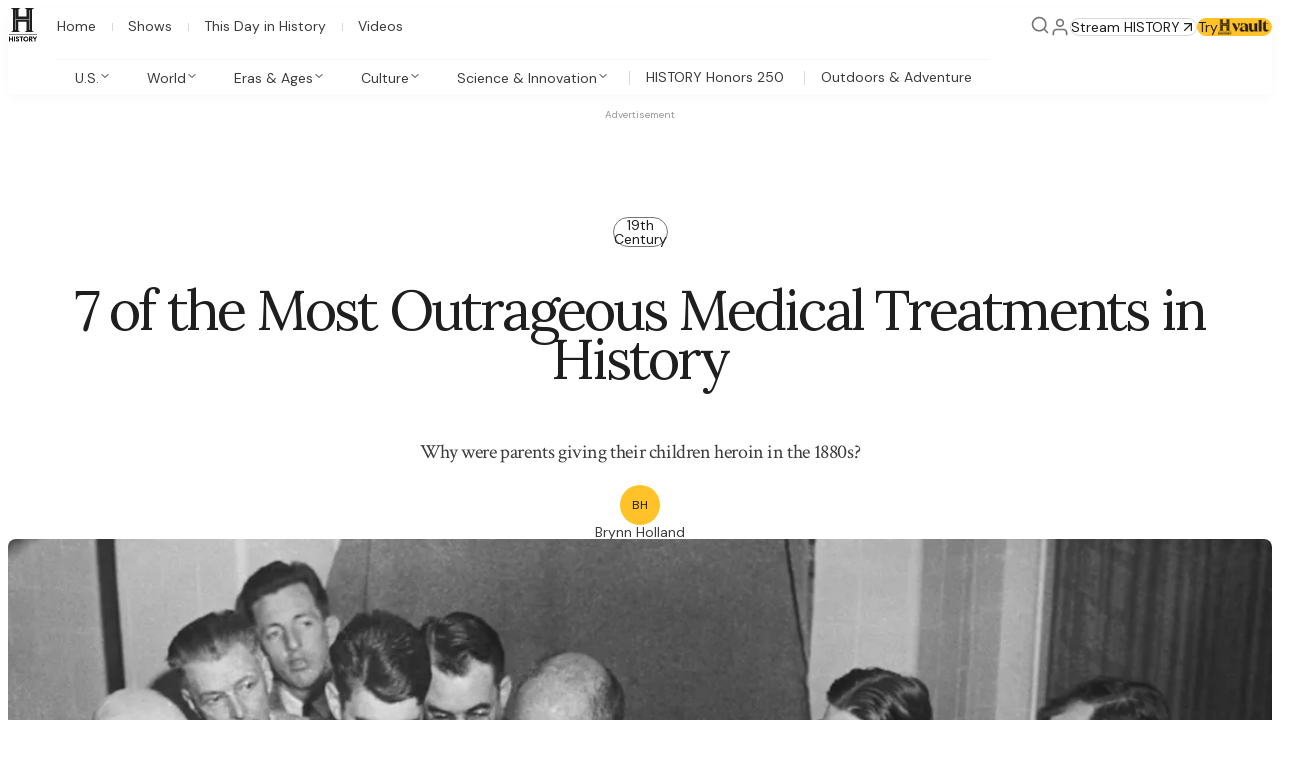

--- FILE ---
content_type: text/css; charset=utf-8
request_url: https://www.history.com/_next/static/css/8cadbe6deafb299d.css?dpl=dpl_GVoaS4DsLxMudQrbhpDRf9tgkJrS
body_size: 256
content:
._1o4f9he0{border:1px solid #979797;display:flex}._1o4f9he1{color:#979797;background-color:#eee}._1o4f9he1 svg{width:100%}._1o4f9he2{color:#3C3C3C;font-size:14px;background-color:#fafafa;justify-content:center;align-items:center}._5ttyjn0{display:grid;grid-template-columns:1fr;grid-template-rows:auto auto auto;align-items:center;text-decoration:none}._5ttyjn0,._5ttyjn1{justify-items:center}._5ttyjn1{text-align:center;padding-inline:6%}._5ttyjn2{position:relative;align-items:center}._5ttyjn2,._5ttyjn3{display:flex;flex-direction:column;gap:12px}._5ttyjn3{padding-block:20px}._5ttyjn5{width:250px;position:relative;transition:padding-left .35s ease-out}[data-revealed=true] ._5ttyjn5{border-color:var(--_5ttyjn4);padding-left:20px;justify-content:left}[data-revealed=true] ._5ttyjn5:hover{background:var(--_1cbvo060)}._5ttyjn6{--_5ttyjn4:#19AA16}._5ttyjn7{--_5ttyjn4:#D32F2F}._5ttyjn8{display:inline-block;position:absolute;right:12px;translate:0 2px;opacity:0;transition:opacity .35s ease-out}[data-revealed=true] ._5ttyjn8{opacity:1}._5ttyjn9{overflow:hidden;width:100%;display:flex;justify-content:center}._5ttyjna{width:100%;height:250px;filter:blur(12.5px);transition:filter .35s ease-out;object-fit:cover}[data-revealed=true] ._5ttyjna{filter:blur(0)}._5ttyjnb{opacity:0;margin-block:16px;transition:opacity .35s ease-out}[data-revealed=true] ._5ttyjnb{opacity:1}._5ttyjnc{font-family:Lora;font-size:20px;line-height:130%;letter-spacing:-.02em;text-indent:-.4em}._5ttyjnd{opacity:0;transition:opacity .35s ease-out}[data-revealed=true] ._5ttyjnd{opacity:1}@media screen and (min-width:834px){._5ttyjn0{grid-template-columns:1fr 156px 100px 297px;grid-template-rows:1fr;justify-items:end}._5ttyjn1{grid-column:1;grid-row:1;transition:transform .35s ease-out;transform:translateY(1em);padding-inline:8%}[data-revealed=true] ._5ttyjn1{transform:translateY(0)}._5ttyjn2{grid-column:2/4;grid-row:1;z-index:1;height:100%;justify-content:center}._5ttyjn3{padding-block:0;align-self:flex-end;right:0;transition:transform .35s ease-out;transform:translateX(0)}[data-revealed=true] ._5ttyjn3{transform:translateX(1em)}._5ttyjn9{grid-column:3/5;grid-row:1}._5ttyjn9,._5ttyjna{height:347px;width:347px}._5ttyjnc{font-size:22px}}@media screen and (min-width:1280px){._5ttyjn1{padding-inline:12%}._5ttyjna{height:347px;width:347px}._5ttyjnc{font-size:32px}}

--- FILE ---
content_type: text/css; charset=utf-8
request_url: https://www.history.com/_next/static/css/f8f623c7486341aa.css?dpl=dpl_GVoaS4DsLxMudQrbhpDRf9tgkJrS
body_size: 1
content:
._1qmmerr0{grid-template-columns:var(--v4oowz0) 1fr var(--v4oowz0);grid-template-rows:auto 70px auto;overflow-y:clip}._1qmmerr1{grid-column:2/-1;grid-row:1/-1}._1qmmerr2{display:flex;justify-content:center;grid-row:2;z-index:1;visibility:hidden;opacity:1;transition:opacity .1s ease-out;width:100%}[aria-hidden=true]._1qmmerr2{opacity:0}._1qmmerr3{grid-column:1}._1qmmerr4{grid-column:3}@media screen and (min-width:834px){._1qmmerr2{visibility:visible}}._1qtr0uz0{display:flex;flex-direction:column;gap:16px;height:100%}._1qtr0uz1{position:relative;width:298px;height:201px}._1qtr0uz1 img{object-fit:cover;width:100%;height:100%}._1qtr0uz2{display:flex;flex-direction:column;gap:8px;width:100%}._1qtr0uz3{margin-top:auto}._1qtr0uz4{display:none}@media screen and (min-width:834px){._1qtr0uz1{width:443px;height:288px}}@media screen and (min-width:1280px){._1qtr0uz0{flex-direction:row;width:-moz-fit-content;width:fit-content;gap:40px;transition:transform .2s ease-out}._1qtr0uz0[data-previous-card=true]{transform:translateX(calc(var(--v4oowz0) * -1))}._1qtr0uz1{width:860px;height:562px}._1qtr0uz2{width:225px}._1qtr0uz4{display:block;position:absolute;top:0;left:0;width:100%;height:100%;background-color:rgba(0,0,0,.4);opacity:1;transition:opacity .3s ease-in-out}._1qtr0uz4[data-active=true]{opacity:0}}

--- FILE ---
content_type: application/javascript; charset=utf-8
request_url: https://www.history.com/_next/static/chunks/2316-e4e78aad30ba2f96.js?dpl=dpl_GVoaS4DsLxMudQrbhpDRf9tgkJrS
body_size: 8329
content:
try{let e="undefined"!=typeof window?window:"undefined"!=typeof global?global:"undefined"!=typeof globalThis?globalThis:"undefined"!=typeof self?self:{},t=(new e.Error).stack;t&&(e._sentryDebugIds=e._sentryDebugIds||{},e._sentryDebugIds[t]="5d01091c-ef73-4803-9e38-487801f8b46a",e._sentryDebugIdIdentifier="sentry-dbid-5d01091c-ef73-4803-9e38-487801f8b46a")}catch(e){}"use strict";(self.webpackChunk_N_E=self.webpackChunk_N_E||[]).push([[2316],{8105:(e,t,r)=>{r.d(t,{i:()=>n.useTermsOfUseContext}),r(86905);var n=r(80766)},14740:(e,t,r)=>{r.d(t,{Oq:()=>c,FG:()=>n,i8:()=>l,bR:()=>o});var n={};r.r(n),r.d(n,{_:()=>d,S:()=>u});var a=r(7152);let i="8302950650b26ec9eb32e2450c3dfe5b7d599e6a89fa73621c68b7ad1709daf5",o=""!==i,s={IDENTIFY:"identify"},l=a.G.load({writeKey:i},{apiHost:"us-east-1.hightouch-events.com",user:{sessions:{autoTrack:!0,timeout:18e5}}});l.addSourceMiddleware(e=>{var t;let{payload:r,next:n}=e,a=null==(t=r.obj.context)?void 0:t.sessionId,i=r.obj.type;if(a){if(i===s.IDENTIFY)return void n(r);r.obj.properties={...r.obj.properties,session_id:a}}n(r)});let c={newsletterSignedUp:"Newsletter Signed Up",videoPlaybackStarted:"Video Playback Started",videoPlaybackCompleted:"Video Playback Completed",videoAdStarted:"Video Ad Started",videoAdCompleted:"Video Ad Completed",videoPlaybackExited:"Video Playback Exited",videoAdPlaying:"Video Ad Playing",videoContentPlaying:"Video Content Playing",videoContentStarted:"Video Content Started",videoContentCompleted:"Video Content Completed",scrollDepthReached:"Scroll Depth Reached",sessionStarted:"Session Started",searchResultClicked:"Search Result Clicked",searchTermQueried:"Search Term Queried"},d={subscribed:"subscribed",unsubscribed:"unsubscribed"},u={pressedEnter:"pressed_enter",suggestionClick:"suggestion_click",pressedButton:"pressed_button",searchExit:"search_exit",suggestionEntered:"suggestion_entered"}},15737:(e,t,r)=>{r.d(t,{AdobeTracking:()=>l});var n=r(54631),a=r(22505),i=r(15959),o=r(13903),s=r(81618);function l(e){let[t,r]=(0,o.useState)(!1),[a,s]=(0,o.useState)(!1),l="aetnavodglobal";return((0,o.useEffect)(()=>{var r,n;if(!t||!a)return;let i="smetrics.aetn.com",o=null==(r=window.Visitor)?void 0:r.getInstance("08AC467352782D0D0A490D45@AdobeOrg",{trackingServer:i});if(window.AppMeasurement){let e=new window.AppMeasurement(l);e.visitor=o,e.trackingServer=i,e.account=l,e.ssl=!0,e.charSet="UTF-8",window.appMeasurement=e}o&&(o.trackingServer=i,o.setCustomerIDs({userId:{id:"sample-dpid"},puuid:{id:"sample-dpuuid"}})),function(e){let{brand:t,page:r,isHomePage:n,isNotFound:a}=e;if(!window.s_gi)return;let i=window.s_gi("aetnavodglobal"),o=new URL(window.location.href),s=o.pathname;i.contextData=d(t,o.href,s,r,n,a),i.ssl=!0,i.t()}(e.event),null==(n=e.onReady)||n.call(e)},[t,a]),a)?null:(0,n.jsxs)(n.Fragment,{children:[(0,n.jsx)(i.default,{src:"/vendor/adobe/VisitorAPI.js",id:"visitorAPI",onReady:()=>r(!0),"data-sentry-element":"Script","data-sentry-source-file":"adobe.tsx"}),(0,n.jsx)(i.default,{src:"/vendor/adobe/AppMeasurement.js",id:"adobeAnalytics",onReady:()=>s(!0),"data-sentry-element":"Script","data-sentry-source-file":"adobe.tsx"})]})}let c={aetv:{platformBrand:"Web:A&E",ampPage:"NonAMP:AETV",brandPrefix:"AETV"},history:{platformBrand:"Web:HistoryEditorial",ampPage:"NonAMP:History",brandPrefix:"HIS"}},d=(e,t,r,n,i,o)=>{var l;let d=c[e],u="desktop"===("mobile"===(l=new s.O().getResult().device.type)?l:"desktop")?"Desktop Web":"Mobile Web",p={appID:u,platformBrand:d.platformBrand,deviceId:u,rawURL:t,...function(e){let t=e.split("/");return""===t[0]&&t.shift(),t.reduce((e,t,r)=>(e["pageLevel".concat(r+1)]=t,e),{})}(r),ampPage:d.ampPage,brandPrefix:d.brandPrefix,siteType:"Article",gigyaId:a.A.get("AETN-ssoGigyaId")?a.A.get("AETN-ssoGigyaId"):"none",optPrivacyString:a.A.get("AETN-optPrivacyString")?a.A.get("AETN-optPrivacyString"):"none",ssoSignInStatus:a.A.get("AETN-ssoGigyaId")?"1":"0",pageNotFound404:o?"True":"False"};return n&&(p.pageTitle=n.title,p.pageHasVideo=n.hasVideo?"True":"False",p.articleDate=n.articlePublishedDate||""),i&&(p.pageName="Home",p.screenLevelOne="Home",p.siteType="Marketing",p.tveProviderName="none",p.isTveAuthenticated="0"),p}},23057:(e,t,r)=>{r.d(t,{o:()=>n});function n(){return"history"}},33874:(e,t,r)=>{r.d(t,{$N:()=>a.$N,F6:()=>a.F6,Hj:()=>i.H,Mr:()=>n.useTrackingContext,eY:()=>a.eY,x3:()=>a.x3});var n=r(44035),a=r(75454),i=r(87346)},41205:(e,t,r)=>{r.d(t,{v:()=>o});var n=r(49061),a=r(14740),i=r(33874);async function o(e){let{email:t,listId:r,onError:o}=e;if(a.bR)try{let{deviceType:e}=(0,i.Hj)(),o=(0,i.F6)(),s=(0,n.rO)(),l=(0,n.fU)(),c=(0,n.zz)(),d=!!(0,n.Ax)()||!!t;await a.i8.identify(o||void 0,{email:s,newsletter_email:t,newsletter_status:d?a.FG._.subscribed:a.FG._.unsubscribed,adobe_analytics_id:l,opt_privacy_string:c}),await a.i8.track(a.Oq.newsletterSignedUp,{brand:"HISTORY",device_type:e,platform:"Web",newsletter_type:r,signup_method:"manual",location_on_page:"Newsletter Signup",vertical_section_position:1,newsletter_email:t,site_type:"Editorial",form_type_name:"Newsletter Signup",form_type_id:"NewsletterSignup",is_server_side:!1,adobe_analytics_id:l})}catch(e){o(e)}}},44035:(e,t,r)=>{r.d(t,{TrackingProvider:()=>h,useTrackingContext:()=>w});var n=r(54631),a=r(77290),i=r(61202),o=r(13903),s=r(82937),l=r(7443),c=r(43436),d=r(46179),u=r(23057),p=r(49061),g=r(75723),b=r(8105),m=r(87346);function v(e){let{pageTypeId:t,pageTypeName:r,videoPlayerCount:n,contentTopic:i,contentSubtopics:s,keywords:l,contentId:c,contentTitle:d,pagePublishedDate:g,lastUpdatedDate:b,authorNames:v}=e,f=(0,o.useRef)(0);return(0,o.useEffect)(()=>{let e=(0,u.o)(),o=(0,p.fU)(),y=(0,p.zz)();function _(){var u;let p=Math.min(1,(window.innerHeight+window.pageYOffset)/document.body.offsetHeight),_=null!=(u=[1,.75,.5,.25].find(e=>p>=e))?u:0,{deviceType:h}=(0,m.H)();_>f.current&&(f.current=_,a.bR&&a.i8.track(a.Oq.scrollDepthReached,{scroll_depth_pct:100*_,page_type_id:t,video_player_count:n,brand:null==e?void 0:e.toUpperCase(),site_type:"Editorial",platform:"Web",content_topic:i,content_subtopic:null!=s?s:[],content_type:t,opt_privacy_string:y,page_type_name:r,is_server_side:!1,adobe_analytics_id:o,keywords:null!=l?l:[],device_type:h,page_published_date:null!=g?g:"",last_updated_date:null!=b?b:"",author_names:null!=v?v:[],content_id:null!=c?c:"",content_title:null!=d?d:""}))}return window.addEventListener("scroll",_),()=>{window.removeEventListener("scroll",_)}},[t,r,n,i,s,l,c,d,g,b,v]),null}var f=r(75454);let y=(0,o.createContext)(void 0);function _(e){let{contentTopic:t,contentSubtopics:r,pagePublishedDate:n,lastUpdatedDate:s,authorNames:l,pageTypeId:c,pageTypeName:d,videoPlayerCount:b,contentId:v,contentTitle:y}=e,_=(0,u.o)(),h=(0,i.usePathname)(),x=(0,i.useSearchParams)(),j=(0,g.useReferrerContext)(),S=(0,o.useRef)(void 0),{adobeReady:z}=w(),k=(0,o.useCallback)(async()=>{let e=(0,f.F6)(),i=(0,p.zz)();if(z){let o="".concat(h,"?").concat(x),u=S.current!==o&&(null==j?void 0:j.currentUrl)===o;u&&(S.current=o);let g=(await a.i8.user()).id(),f=(0,p.fU)(),w=(0,p.rO)(),z=(0,p.Ax)();e&&g!==e&&await a.i8.identify(e||void 0,{email:w,newsletter_email:z||"",newsletter_status:z?a.FG._.subscribed:a.FG._.unsubscribed,adobe_analytics_id:f,opt_privacy_string:i}),!e&&g&&await a.i8.reset();{let t="htevents_sessionStarted";if("1"!==window.sessionStorage.getItem(t)){window.sessionStorage.setItem(t,"1"),await a.i8.identify(e||void 0,{email:w,newsletter_email:z||"",newsletter_status:z?a.FG._.subscribed:a.FG._.unsubscribed,adobe_analytics_id:f,opt_privacy_string:i});let{deviceType:r}=(0,m.H)(),n=new Date().toISOString();await a.i8.track(a.Oq.sessionStarted,{brand:_.toUpperCase(),site_type:"Editorial",platform:"Web",device_type:r,adobe_analytics_id:f,opt_privacy_string:i,screen_width:window.innerWidth,screen_height:window.innerHeight,sessionStarted_at:n})}}u&&await a.i8.page(void 0,void 0,{brand:_.toUpperCase(),site_type:"Editorial",platform:"Web",content_topic:t?[t]:[],content_subtopic:r,page_published_date:n,last_updated_date:s,author_names:l,page_type_id:c,is_landing:j.isFirstPageView,video_player_count:b,content_type:c,content_id:v,content_title:y,opt_privacy_string:i,adobe_analytics_id:f,page_type_name:d})}},[j,h,x,t,r,n,s,l,c,d,b,_,v,y,z]);return(0,o.useEffect)(()=>{k()},[k]),null}function h(e){let{isHomePage:t,isNotFound:r,pageName:a,pageTypeId:i,pageTypeName:p,videoPlayerCount:g,contentTopic:m,contentSubtopics:h,contentId:w,contentTitle:x,keywords:j,pagePublishedDate:S,lastUpdatedDate:z,authorNames:k,articlePublishedDate:A,children:T}=e,C=(0,u.o)(),{accepted:P}=(0,b.i)(),[E,I]=(0,o.useState)(!1),[N,R]=(0,o.useState)(!1),[D,O]=(0,o.useState)(null);if((0,o.useEffect)(()=>{I((0,d.isCaliforniaUser)())},[]),(0,o.useEffect)(()=>{P&&O((0,f.F6)())},[P]),!P&&E)return T;(0,o.useEffect)(()=>{l.Ts("825aaa254bd34445d8b74555330af317",void 0,{autocapture:!0}),l.WQ((0,c.I)())},[]);let U=function(e,t,r){if(e)return{title:e,articlePublishedDate:r,hasVideo:Number(t)>0}}(a,g,A);return(0,n.jsxs)(y,{value:{brand:C,pageName:a,pageTypeId:i,pageTypeName:p,userId:D,adobeReady:N},"data-sentry-element":"TrackingContext","data-sentry-component":"TrackingProvider","data-sentry-source-file":"tracking.tsx",children:[T,(0,n.jsx)(o.Suspense,{"data-sentry-element":"Suspense","data-sentry-source-file":"tracking.tsx",children:(0,n.jsx)(_,{...e,"data-sentry-element":"InnerTrackingProvider","data-sentry-source-file":"tracking.tsx"})}),(0,n.jsx)(s.p,{event:{page:U,isHomePage:t,isNotFound:r,brand:C},onReady:()=>{R(!0)},"data-sentry-element":"AdobeTracking","data-sentry-source-file":"tracking.tsx"}),(0,n.jsx)(v,{pageTypeId:i,pageTypeName:p,videoPlayerCount:g,contentTopic:m?[m]:[],contentSubtopics:h,contentId:w,contentTitle:x,keywords:j,pagePublishedDate:S,lastUpdatedDate:z,authorNames:k,"data-sentry-element":"ScrollDepthTracking","data-sentry-source-file":"tracking.tsx"})]})}function w(){let e=(0,o.useContext)(y);return e||{brand:null,pageName:null,pageTypeId:null,pageTypeName:null,userId:null,contentId:null,contentTitle:null,adobeReady:!1}}},46179:(e,t,r)=>{r.r(t),r.d(t,{isCaliforniaUser:()=>i,setCaliforniaUser:()=>o});var n=r(22505);let a="AETN-State-Code";function i(){return"CA"===n.A.get(a)}function o(e){n.A.set(a,e.toString(),{expires:365,path:"/",secure:!0,sameSite:"lax"})}},47067:(e,t,r)=>{r.r(t),r.d(t,{media:()=>n,selectors:()=>a,theme:()=>i,tokens:()=>o,vars:()=>s}),r(27247),r(80644),r(26432);var n={tablet:"screen and (min-width: 834px)",desktop:"screen and (min-width: 1280px)",print:"print",reducedMotion:"(prefers-reduced-motion)"},a={crime:"._1jnz0oc1v &",history:"._1jnz0oc1u &",aetv:"._1jnz0oc1w &"},i={vars:s,historyTheme:"_1jnz0oc1u",crimeTheme:"_1jnz0oc1v",aetvTheme:"_1jnz0oc1w",helpers:{focusable:"_1jnz0oc1y",centered:"_1jnz0oc1z",visuallyHidden:"_1jnz0oc20",overlay:"_1jnz0oc1x"}},o={color:{highlight:null,paleColor:null},gradients:{dark:null,darkPromo:null,light:null,showsCarousel:null,crimeLabelOverlay:null},font:{heading:{family:null,weight:null,width:null,tracking:null,underlineOffset:null,size:{h1xl:{m:null,t:null,d:null},h1:{m:null,t:null,d:null},h2:{m:null,t:null,d:null},h3:{m:null,t:null,d:null},h4:{m:null,t:null,d:null}},lineHeight:null},paragraph:{size:{m:null,t:null,d:null},lineHeight:null,letterSpacing:{m:null,d:null}},description:{small:{width:null,size:{m:null,t:null,d:null},lineHeights:{m:null,t:null},letterSpacing:{m:null,t:null}},big:{width:null,size:{m:null,t:null,d:null},lineHeights:{m:null,t:null},letterSpacing:{m:null,t:null}}},label:{family:null},block:{family:null},editorialHeading:{family:null,weight:null}},borderRadius:{none:null,xs:null,s:null,m:null,l:null,xl:null},textAlignment:null,promoBanner:{rotateValue:null,backgroundDark:null,backgroundDarkTablet:null,backgroundLight:null,backgroundLightTablet:null}},s={color:{highlight:"var(--_1jnz0oc0)",paleColor:"var(--_1jnz0oc1)"},gradients:{dark:"var(--_1jnz0oc2)",darkPromo:"var(--_1jnz0oc3)",light:"var(--_1jnz0oc4)",showsCarousel:"var(--_1jnz0oc5)",crimeLabelOverlay:"var(--_1jnz0oc6)"},font:{heading:{family:"var(--_1jnz0oc7)",weight:"var(--_1jnz0oc8)",width:"var(--_1jnz0oc9)",tracking:"var(--_1jnz0oca)",underlineOffset:"var(--_1jnz0ocb)",size:{h1xl:{m:"var(--_1jnz0occ)",t:"var(--_1jnz0ocd)",d:"var(--_1jnz0oce)"},h1:{m:"var(--_1jnz0ocf)",t:"var(--_1jnz0ocg)",d:"var(--_1jnz0och)"},h2:{m:"var(--_1jnz0oci)",t:"var(--_1jnz0ocj)",d:"var(--_1jnz0ock)"},h3:{m:"var(--_1jnz0ocl)",t:"var(--_1jnz0ocm)",d:"var(--_1jnz0ocn)"},h4:{m:"var(--_1jnz0oco)",t:"var(--_1jnz0ocp)",d:"var(--_1jnz0ocq)"}},lineHeight:"var(--_1jnz0ocr)"},paragraph:{size:{m:"var(--_1jnz0ocs)",t:"var(--_1jnz0oct)",d:"var(--_1jnz0ocu)"},lineHeight:"var(--_1jnz0ocv)",letterSpacing:{m:"var(--_1jnz0ocw)",d:"var(--_1jnz0ocx)"}},description:{small:{width:"var(--_1jnz0ocy)",size:{m:"var(--_1jnz0ocz)",t:"var(--_1jnz0oc10)",d:"var(--_1jnz0oc11)"},lineHeights:{m:"var(--_1jnz0oc12)",t:"var(--_1jnz0oc13)"},letterSpacing:{m:"var(--_1jnz0oc14)",t:"var(--_1jnz0oc15)"}},big:{width:"var(--_1jnz0oc16)",size:{m:"var(--_1jnz0oc17)",t:"var(--_1jnz0oc18)",d:"var(--_1jnz0oc19)"},lineHeights:{m:"var(--_1jnz0oc1a)",t:"var(--_1jnz0oc1b)"},letterSpacing:{m:"var(--_1jnz0oc1c)",t:"var(--_1jnz0oc1d)"}}},label:{family:"var(--_1jnz0oc1e)"},block:{family:"var(--_1jnz0oc1f)"},editorialHeading:{family:"var(--_1jnz0oc1g)",weight:"var(--_1jnz0oc1h)"}},borderRadius:{none:"var(--_1jnz0oc1i)",xs:"var(--_1jnz0oc1j)",s:"var(--_1jnz0oc1k)",m:"var(--_1jnz0oc1l)",l:"var(--_1jnz0oc1m)",xl:"var(--_1jnz0oc1n)"},textAlignment:"var(--_1jnz0oc1o)",promoBanner:{rotateValue:"var(--_1jnz0oc1p)",backgroundDark:"var(--_1jnz0oc1q)",backgroundDarkTablet:"var(--_1jnz0oc1r)",backgroundLight:"var(--_1jnz0oc1s)",backgroundLightTablet:"var(--_1jnz0oc1t)"}}},49061:(e,t,r)=>{r.d(t,{Ax:()=>i,fU:()=>a,rO:()=>s,zz:()=>o});var n=r(22505);function a(){var e,t,r;return(null==(r=n.A.get("AMCV_08AC467352782D0D0A490D45@AdobeOrg"))||null==(t=r.split("MCMID|"))||null==(e=t.pop())?void 0:e.split("|")[0])||""}function i(){return n.A.get("iterableEndUserId")}function o(){return n.A.get("AETN-optPrivacyString")}function s(){return n.A.get("AETN-ssoUserEmail")}},49360:(e,t,r)=>{r.d(t,{useNewsletter:()=>c});var n=r(13903),a=r(41205),i=r(83624);let o=(0,i.createServerReference)("70fbc45a33f642198751256243d3f406afe4bc8d26",i.callServer,void 0,i.findSourceMapURL,"subscribe");var s=r(33874);let l={submitted:!1,error:!1};function c(e,t,r){let[i,c]=(0,n.useActionState)((e=>{let{listId:t,dataSource:r,location:n,platform:i,onError:s}=e;return async(e,l)=>{let c=await o(e,{listId:t,dataSource:r,location:n,platform:i},l),d=c.submitted&&!c.error&&!c.message,u=function(e){let t=e.get("email");return"string"==typeof t?t:null}(l);return d&&u&&(0,a.v)({email:u,listId:t,onError:s}),c}})({listId:e,...function(e){var t;let{deviceType:r,platform:n}=(0,s.Hj)(),a="HISTORY";return{dataSource:a?"h_".concat(r,"_").concat(a,"_form"):void 0,location:"/"===(t=e)?"home":t.replaceAll("/",":").substring(1),platform:n}}(t),onError:r}),l),[d,u]=(0,n.useState)(""),p=i.submitted&&!i.error;return{onEmailChange:e=>{u(e.target.value),i.submitted&&i.error&&(0,n.startTransition)(()=>{let e=new FormData;e.set("reset","true"),c(e)})},email:d,state:i,formAction:c,success:p}}},56705:(e,t,r)=>{r.r(t),r.d(t,{TrackingScripts:()=>S});var n=r(54631),a=r(36420),i=r(13903);let o=["googlebot/","bot","Googlebot-Mobile","Googlebot-Image","Google favicon","Mediapartners-Google","bingbot","slurp","java","wget","curl","Commons-HttpClient","Python-urllib","libwww","httpunit","nutch","phpcrawl","msnbot","jyxobot","FAST-WebCrawler","FAST Enterprise Crawler","biglotron","teoma","convera","seekbot","gigablast","exabot","ngbot","ia_archiver","GingerCrawler","webmon ","httrack","webcrawler","grub.org","UsineNouvelleCrawler","antibot","netresearchserver","speedy","fluffy","bibnum.bnf","findlink","msrbot","panscient","yacybot","AISearchBot","IOI","ips-agent","tagoobot","MJ12bot","dotbot","woriobot","yanga","buzzbot","mlbot","yandexbot","purebot","Linguee Bot","Voyager","CyberPatrol","voilabot","baiduspider","citeseerxbot","spbot","twengabot","postrank","turnitinbot","scribdbot","page2rss","sitebot","linkdex","Adidxbot","blekkobot","ezooms","dotbot","Mail.RU_Bot","discobot","heritrix","findthatfile","europarchive.org","NerdByNature.Bot","sistrix crawler","ahrefsbot","Aboundex","domaincrawler","wbsearchbot","summify","ccbot","edisterbot","seznambot","ec2linkfinder","gslfbot","aihitbot","intelium_bot","facebookexternalhit","yeti","RetrevoPageAnalyzer","lb-spider","sogou","lssbot","careerbot","wotbox","wocbot","ichiro","DuckDuckBot","lssrocketcrawler","drupact","webcompanycrawler","acoonbot","openindexspider","gnam gnam spider","web-archive-net.com.bot","backlinkcrawler","coccoc","integromedb","content crawler spider","toplistbot","seokicks-robot","it2media-domain-crawler","ip-web-crawler.com","siteexplorer.info","elisabot","proximic","changedetection","blexbot","arabot","WeSEE:Search","niki-bot","CrystalSemanticsBot","rogerbot","360Spider","psbot","InterfaxScanBot","Lipperhey SEO Service","CC Metadata Scaper","g00g1e.net","GrapeshotCrawler","urlappendbot","brainobot","fr-crawler","binlar","SimpleCrawler","Livelapbot","Twitterbot","cXensebot","smtbot","bnf.fr_bot","A6-Indexer","ADmantX","Facebot","Twitterbot","OrangeBot","memorybot","AdvBot","MegaIndex","SemanticScholarBot","ltx71","nerdybot","xovibot","BUbiNG","Qwantify","archive.org_bot","Applebot","TweetmemeBot","crawler4j","findxbot","SemrushBot","yoozBot","lipperhey","y!j-asr","Domain Re-Animator Bot","AddThis"];function s(e){let{brand:t="history"}=e,r=(0,i.useRef)(!1);return(0,i.useEffect)(()=>{var e;r.current||(r.current=!0,a.L.init({applicationId:"c70b3d8a-9a0e-4a68-94d8-21aba2055443",clientToken:"pubc34e82f5787fe3fbba7314203f39088a",site:"datadoghq.com",service:"".concat("prod","-").concat("aetv"===t?"".concat(t,"-"):"","editorial-activate-service"),env:"prod",sessionSampleRate:100*!o.includes(null==(e=window.navigator)?void 0:e.userAgent),sessionReplaySampleRate:0,defaultPrivacyLevel:"mask-user-input",trackResources:!0,trackLongTasks:!0}))},[t]),null}var l=r(76994),c=r(99365),d=r(46179),u=r(15959);function p(){return(0,n.jsx)(u.default,{type:"text/javascript",src:"//script.crazyegg.com/pages/scripts/0013/1464.js",async:!0,"data-sentry-element":"Script","data-sentry-component":"CrazyEgg","data-sentry-source-file":"crazy-egg.tsx"})}var g=r(23057);function b(){let{isEnabled:e}={isEnabled:!0};if(e)return(0,n.jsx)(u.default,{src:"https://launchpad-wrapper.privacymanager.io/3c9285c9-4ccc-4726-9363-b155eb8d3413/launchpad-liveramp.js",strategy:"afterInteractive",async:!0,"data-sentry-element":"Script","data-sentry-component":"Liveramp","data-sentry-source-file":"liveramp.tsx"})}let m=()=>(0,n.jsx)(u.default,{id:"parsely-cfg",strategy:"lazyOnload",src:"https://cdn.parsely.com/keys/".concat("history.com","/p.js"),"data-sentry-element":"Script","data-sentry-component":"Parsely","data-sentry-source-file":"parsely.tsx"});var v=r(96806),f=r.n(v),y=r(34018),_=r.n(y),h=r(22505);let w=f()(_());function x(e){let{brand:t}=e,r="https://www.".concat(t,".com");return(0,n.jsx)(n.Fragment,{children:(0,n.jsx)(w,{campaignEnv:"prod",propertyId:Number.parseFloat("35320"),gppEnabled:!0,propertyHref:r,onReady:e=>{e&&h.A.set("AETN-optPrivacyString",e)},theme:"dark","data-sentry-element":"EnhancedSourcepointBanner","data-sentry-source-file":"sourcepoint.tsx"})})}var j=r(8105);function S(){let{accepted:e}=(0,j.i)(),[t,r]=(0,i.useState)(!1),[a,o]=(0,i.useState)(!1);if((0,i.useEffect)(()=>{o(!0),r((0,d.isCaliforniaUser)())},[]),!a||!e&&t)return null;let u=(0,g.o)(),v="GTM-M74G5FQR";return(0,n.jsxs)(n.Fragment,{children:[(0,n.jsx)(c.bE,{"data-sentry-element":"InitializeAds","data-sentry-source-file":"tracking-scripts.tsx"}),(0,n.jsx)(p,{"data-sentry-element":"CrazyEgg","data-sentry-source-file":"tracking-scripts.tsx"}),(0,n.jsx)(s,{brand:u,"data-sentry-element":"DatadogInit","data-sentry-source-file":"tracking-scripts.tsx"}),(0,n.jsx)(i.Suspense,{"data-sentry-element":"Suspense","data-sentry-source-file":"tracking-scripts.tsx",children:(0,n.jsx)(m,{"data-sentry-element":"Parsely","data-sentry-source-file":"tracking-scripts.tsx"})}),(0,n.jsx)(x,{brand:u,"data-sentry-element":"Sourcepoint","data-sentry-source-file":"tracking-scripts.tsx"}),(0,n.jsx)(b,{"data-sentry-element":"Liveramp","data-sentry-source-file":"tracking-scripts.tsx"}),v&&(0,n.jsx)(l.GoogleTagManager,{gtmId:v})]})}},59378:(e,t,r)=>{r.r(t),r.d(t,{useCintPixel:()=>a});var n=r(13903);let a=e=>{let{creativeId:t,deviceId:r="Web"}=e;(0,n.useEffect)(()=>{if(!t)return;let e="https://tracker.samplicio.us/tracker/28b1b4d5-d875-4c1b-8679-400e0e5a11a8/pixel.gif?sid=AE&pid=TVE_SOCIAL_2Q25_3Q26&crid=".concat(t,"&device_id=").concat(r,"&gdpr=${GDPR}&gdpr_consent=${GDPR_CONSENT_508}&gdpr_pd=${GDPR_PD}&cachebuster=").concat(Date.now());new Image().src=e},[t,r])}},75454:(e,t,r)=>{r.d(t,{$N:()=>c,F6:()=>o,eY:()=>l,x3:()=>s});var n=r(22505);function a(e){let t=e.match(/^(\w+)\s/),r=e.match(/uid=([^;]+)/),n=e.match(/signature_timestamp=([^;]+)/),a=e.match(/signature=([^;]+)/);if(t&&r&&n&&a){var i,o,s,l;return{service:null!=(i=t[1])?i:"",uid:null!=(o=r[1])?o:"",signature_timestamp:null!=(s=n[1])?s:"",signature:null!=(l=a[1])?l:""}}return null}function i(){return n.A.get("AETN-ssoXSignature")}function o(){let e=i();if(!e)return null;let t=a(e);return t?t.uid:null}function s(){let e=i();if(!e)return null;let t=a(e);return t?!!t.signature:null}function l(){return!!n.A.get("AETN-tveProvider")}function c(){return n.A.get("AETN-tveProvider")||null}},75723:(e,t,r)=>{r.r(t),r.d(t,{ReferrerProvider:()=>l,useReferrerContext:()=>c});var n=r(54631),a=r(61202),i=r(13903);let o=(0,i.createContext)(void 0);function s(e){let{setReferrer:t}=e,r=(0,a.usePathname)(),n=(0,a.useSearchParams)(),o=(0,i.useRef)(void 0),s="".concat(r,"?").concat(n);return(0,i.useEffect)(()=>{o.current!==s&&(t({currentUrl:s,previousUrl:o.current||document.referrer,isFirstPageView:void 0===o.current}),o.current=s)},[s,t]),null}function l(e){let{children:t}=e,[r,a]=(0,i.useState)(void 0);return(0,n.jsxs)(o.Provider,{value:r,"data-sentry-element":"ReferrerContext.Provider","data-sentry-component":"ReferrerProvider","data-sentry-source-file":"referrer-context.tsx",children:[(0,n.jsx)(i.Suspense,{"data-sentry-element":"Suspense","data-sentry-source-file":"referrer-context.tsx",children:(0,n.jsx)(s,{setReferrer:a,"data-sentry-element":"InnerReferrerProvider","data-sentry-source-file":"referrer-context.tsx"})}),t]})}function c(){return(0,i.useContext)(o)}},77290:(e,t,r)=>{r.d(t,{po:()=>n.p,fU:()=>o.fU,o7:()=>i.o,$N:()=>c.$N,Hj:()=>c.Hj,Oq:()=>u.Oq,FG:()=>u.FG,i8:()=>u.i8,Al:()=>a.isCaliforniaUser,bR:()=>u.bR,eY:()=>c.eY,x3:()=>c.x3,sc:()=>d.useCintPixel,fO:()=>s.useNewsletter,iM:()=>l.i,Mr:()=>c.Mr});var n=r(82937),a=r(46179),i=r(23057),o=r(49061),s=r(49360);r(75723),r(41205);var l=r(8105),c=r(33874);r(56705);var d=r(59378),u=r(14740)},80766:(e,t,r)=>{r.d(t,{b:()=>a,useTermsOfUseContext:()=>i});var n=r(13903);let a=(0,n.createContext)(void 0);function i(){let e=(0,n.useContext)(a);if(!e)throw Error("useTermsOfUseContext must be used within a TermsOfUseProvider");return e}},82937:(e,t,r)=>{r.d(t,{p:()=>n.AdobeTracking});var n=r(15737)},86905:(e,t,r)=>{r.d(t,{TermsOfUseProvider:()=>d});var n=r(54631),a=r(22505),i=r(13903),o=r(80766);let s="10/21/2025",l="AETN-TOU",c="acceptedVersion";function d(e){let{children:t}=e,[r,d]=(0,i.useState)(!0);return(0,i.useEffect)(()=>{let e=a.A.get(l);e?d(JSON.parse(e)[c]===s):d(!1)},[]),(0,n.jsx)(o.b,{value:{accepted:r,accept:()=>{a.A.remove(l),a.A.remove(l,{domain:"www.aetv.com"}),a.A.remove(l,{domain:".aetv.com"}),a.A.remove(l,{domain:"www.history.com"}),a.A.remove(l,{domain:".history.com"}),a.A.set(l,JSON.stringify({acceptedDate:new Date().toISOString(),[c]:s}),{expires:400,domain:"history.com".includes("history.com")?".history.com":".aetv.com"}),d(!0)}},"data-sentry-element":"TermsOfUseContext","data-sentry-component":"TermsOfUseProvider","data-sentry-source-file":"terms-of-use-provider.tsx",children:t})}},87346:(e,t,r)=>{r.d(t,{H:()=>i});var n=r(81618);function a(e){return"mobile"===e?e:"desktop"}function i(e){let t=new n.O(e).getResult(),r=a(t.device.type);return{deviceType:a(t.device.type),platform:"".concat(r,"web")}}}}]);